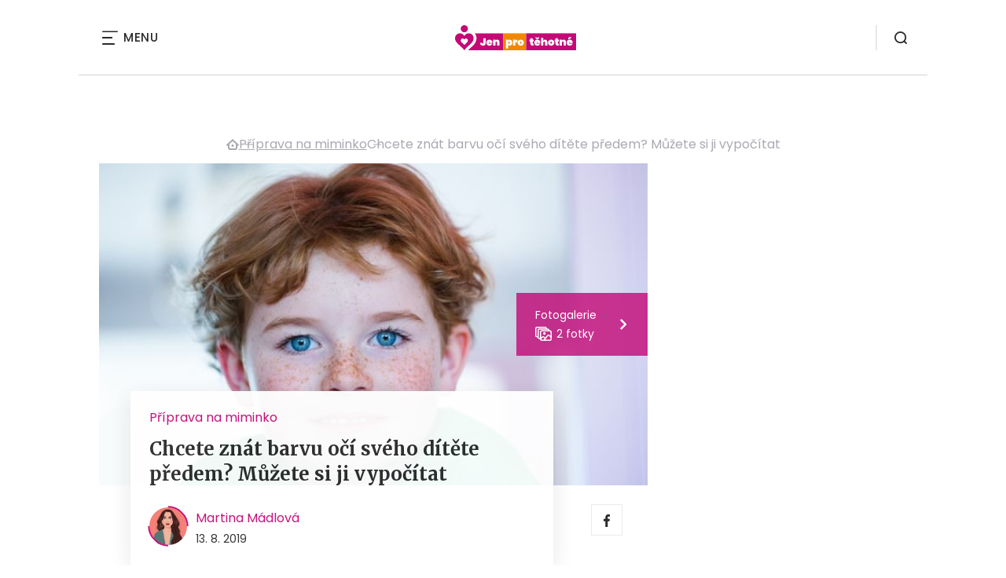

--- FILE ---
content_type: text/html; charset=UTF-8
request_url: https://www.jenprotehotne.cz/chcete-znat-barvu-oci-sveho-ditete-predem-muzete-si-ji-vypocitat/
body_size: 14097
content:
<!DOCTYPE html>
<html lang="cs">


<head>
    <meta charset="utf-8" />
    <!--[if IE]><meta http-equiv="X-UA-Compatible" content="IE=edge,chrome=1" /><![endif]-->
    <meta name="author" content="Brilo - https://www.brilo.cz" />
    <meta name="viewport" content="width=device-width, initial-scale=1, shrink-to-fit=no, viewport-fit=cover" />
    <meta name="format-detection" content="telephone=no" />

    
    <link rel="preconnect" href=" http://fonts.googleapis.com/" crossorigin="crossorigin">
    <link rel="preconnect" href="https://www.youtube.com">
    <link rel="preconnect" href="https://i.ytimg.com">
    <link rel="preconnect" href="https://i9.ytimg.com">
    <link rel=“preconnect“ href="https://connect.facebook.net/">

    <title>Chcete znát barvu očí svého dítěte předem? Můžete si ji vypočítat - JenProTěhotné.cz</title>

            <link type="image/png" href="https://www.jenprotehotne.cz/wp-content/themes/czechnetmedia/images/favicon/JenProTehotne/favicon_package_v0.16/apple-touch-icon.png" rel="apple-touch-icon" sizes="180x180">
        <link type="image/png" href="https://www.jenprotehotne.cz/wp-content/themes/czechnetmedia/images/favicon/JenProTehotne/favicon_package_v0.16/favicon-32x32.png" rel="icon" sizes="32x32">
        <link type="image/png" href="https://www.jenprotehotne.cz/wp-content/themes/czechnetmedia/images/favicon/JenProTehotne/favicon_package_v0.16/favicon-16x16.png" rel="icon" sizes="16x16">
        <link type="image/png" href="https://www.jenprotehotne.cz/wp-content/themes/czechnetmedia/images/favicon/JenProTehotne/favicon_package_v0.16/android-chrome-192x192.png" rel="icon" sizes="192x192">
        <link type="image/png" href="https://www.jenprotehotne.cz/wp-content/themes/czechnetmedia/images/favicon/JenProTehotne/favicon_package_v0.16/android-chrome-512x512.png" rel="icon" sizes="512x512">
        <link type="image/png" href="https://www.jenprotehotne.cz/wp-content/themes/czechnetmedia/images/favicon/JenProTehotne/favicon_package_v0.16/mstile-150x150.png" rel="icon" sizes="150x150">
        <link rel="manifest" href="https://www.jenprotehotne.cz/wp-content/themes/czechnetmedia/images/favicon/JenProTehotne/favicon_package_v0.16/site.webmanifest" crossorigin="use-credentials">
        <link rel="icon" href="https://www.jenprotehotne.cz/wp-content/themes/czechnetmedia/images/favicon/JenProTehotne/favicon_package_v0.16/favicon.ico" type="image/x-icon" />
                    <link href="https://www.jenprotehotne.cz/wp-content/themes/czechnetmedia/images/favicon/JenProTehotne/favicon_package_v0.16/safari-pinned-tab.svg" rel="mask-icon" color="#c40877">
            <meta name="msapplication-TileColor" content="#c40877">
            <meta name="theme-color" content="#ffffff">
            

    <script src="//delivery.r2b2.cz/static/cnm/cmp.js" async></script>
<!-- Google Tag Manager -->
<script>(function(w,d,s,l,i){w[l]=w[l]||[];w[l].push({'gtm.start':
new Date().getTime(),event:'gtm.js'});var f=d.getElementsByTagName(s)[0],
j=d.createElement(s),dl=l!='dataLayer'?'&l='+l:'';j.async=true;j.src=
'https://www.googletagmanager.com/gtm.js?id='+i+dl;f.parentNode.insertBefore(j,f);
})(window,document,'script','dataLayer','GTM-KDHTZKH');</script>
<!-- End Google Tag Manager -->
    <meta name='robots' content='index, follow, max-image-preview:large, max-snippet:-1, max-video-preview:-1' />

	<!-- This site is optimized with the Yoast SEO plugin v19.13 - https://yoast.com/wordpress/plugins/seo/ -->
	<meta name="description" content="Přemýšleli jste, jakou barvu očí získá vaše dítě? Bude to modrá po mamince nebo čokoládově hnědá po tatínkovi? Dnes se dá i tato informace odhadnout." />
	<link rel="canonical" href="https://www.jenprotehotne.cz/chcete-znat-barvu-oci-sveho-ditete-predem-muzete-si-ji-vypocitat/" />
	<meta property="og:locale" content="cs_CZ" />
	<meta property="og:type" content="article" />
	<meta property="og:title" content="Chcete znát barvu očí svého dítěte předem? Můžete si ji vypočítat - JenProTěhotné.cz" />
	<meta property="og:description" content="Přemýšleli jste, jakou barvu očí získá vaše dítě? Bude to modrá po mamince nebo čokoládově hnědá po tatínkovi? Dnes se dá i tato informace odhadnout." />
	<meta property="og:url" content="https://www.jenprotehotne.cz/chcete-znat-barvu-oci-sveho-ditete-predem-muzete-si-ji-vypocitat/" />
	<meta property="og:site_name" content="JenProTěhotné.cz" />
	<meta property="article:publisher" content="https://www.facebook.com/jenprotehotnecz/" />
	<meta property="article:published_time" content="2019-08-13T06:40:48+00:00" />
	<meta property="article:modified_time" content="2021-05-18T08:59:24+00:00" />
	<meta property="og:image" content="https://www.jenprotehotne.cz/wp-content/uploads/2019/08/barva-oci.jpg" />
	<meta property="og:image:width" content="640" />
	<meta property="og:image:height" content="427" />
	<meta property="og:image:type" content="image/jpeg" />
	<meta name="author" content="Martina Mádlová" />
	<meta name="twitter:card" content="summary_large_image" />
	<meta name="twitter:label1" content="Napsal(a)" />
	<meta name="twitter:data1" content="Martina Mádlová" />
	<meta name="twitter:label2" content="Odhadovaná doba čtení" />
	<meta name="twitter:data2" content="3 minuty" />
	<!-- / Yoast SEO plugin. -->


<link rel='dns-prefetch' href='//ajax.googleapis.com' />
<link rel='dns-prefetch' href='//d21-a.sdn.cz' />
<link rel='dns-prefetch' href='//fonts.googleapis.com' />
<style id='safe-svg-svg-icon-style-inline-css' type='text/css'>
.safe-svg-cover{text-align:center}.safe-svg-cover .safe-svg-inside{display:inline-block;max-width:100%}.safe-svg-cover svg{height:100%;max-height:100%;max-width:100%;width:100%}

</style>
<style id='global-styles-inline-css' type='text/css'>
body{--wp--preset--color--black: #000000;--wp--preset--color--cyan-bluish-gray: #abb8c3;--wp--preset--color--white: #ffffff;--wp--preset--color--pale-pink: #f78da7;--wp--preset--color--vivid-red: #cf2e2e;--wp--preset--color--luminous-vivid-orange: #ff6900;--wp--preset--color--luminous-vivid-amber: #fcb900;--wp--preset--color--light-green-cyan: #7bdcb5;--wp--preset--color--vivid-green-cyan: #00d084;--wp--preset--color--pale-cyan-blue: #8ed1fc;--wp--preset--color--vivid-cyan-blue: #0693e3;--wp--preset--color--vivid-purple: #9b51e0;--wp--preset--gradient--vivid-cyan-blue-to-vivid-purple: linear-gradient(135deg,rgba(6,147,227,1) 0%,rgb(155,81,224) 100%);--wp--preset--gradient--light-green-cyan-to-vivid-green-cyan: linear-gradient(135deg,rgb(122,220,180) 0%,rgb(0,208,130) 100%);--wp--preset--gradient--luminous-vivid-amber-to-luminous-vivid-orange: linear-gradient(135deg,rgba(252,185,0,1) 0%,rgba(255,105,0,1) 100%);--wp--preset--gradient--luminous-vivid-orange-to-vivid-red: linear-gradient(135deg,rgba(255,105,0,1) 0%,rgb(207,46,46) 100%);--wp--preset--gradient--very-light-gray-to-cyan-bluish-gray: linear-gradient(135deg,rgb(238,238,238) 0%,rgb(169,184,195) 100%);--wp--preset--gradient--cool-to-warm-spectrum: linear-gradient(135deg,rgb(74,234,220) 0%,rgb(151,120,209) 20%,rgb(207,42,186) 40%,rgb(238,44,130) 60%,rgb(251,105,98) 80%,rgb(254,248,76) 100%);--wp--preset--gradient--blush-light-purple: linear-gradient(135deg,rgb(255,206,236) 0%,rgb(152,150,240) 100%);--wp--preset--gradient--blush-bordeaux: linear-gradient(135deg,rgb(254,205,165) 0%,rgb(254,45,45) 50%,rgb(107,0,62) 100%);--wp--preset--gradient--luminous-dusk: linear-gradient(135deg,rgb(255,203,112) 0%,rgb(199,81,192) 50%,rgb(65,88,208) 100%);--wp--preset--gradient--pale-ocean: linear-gradient(135deg,rgb(255,245,203) 0%,rgb(182,227,212) 50%,rgb(51,167,181) 100%);--wp--preset--gradient--electric-grass: linear-gradient(135deg,rgb(202,248,128) 0%,rgb(113,206,126) 100%);--wp--preset--gradient--midnight: linear-gradient(135deg,rgb(2,3,129) 0%,rgb(40,116,252) 100%);--wp--preset--duotone--dark-grayscale: url('#wp-duotone-dark-grayscale');--wp--preset--duotone--grayscale: url('#wp-duotone-grayscale');--wp--preset--duotone--purple-yellow: url('#wp-duotone-purple-yellow');--wp--preset--duotone--blue-red: url('#wp-duotone-blue-red');--wp--preset--duotone--midnight: url('#wp-duotone-midnight');--wp--preset--duotone--magenta-yellow: url('#wp-duotone-magenta-yellow');--wp--preset--duotone--purple-green: url('#wp-duotone-purple-green');--wp--preset--duotone--blue-orange: url('#wp-duotone-blue-orange');--wp--preset--font-size--small: 13px;--wp--preset--font-size--medium: 20px;--wp--preset--font-size--large: 36px;--wp--preset--font-size--x-large: 42px;}.has-black-color{color: var(--wp--preset--color--black) !important;}.has-cyan-bluish-gray-color{color: var(--wp--preset--color--cyan-bluish-gray) !important;}.has-white-color{color: var(--wp--preset--color--white) !important;}.has-pale-pink-color{color: var(--wp--preset--color--pale-pink) !important;}.has-vivid-red-color{color: var(--wp--preset--color--vivid-red) !important;}.has-luminous-vivid-orange-color{color: var(--wp--preset--color--luminous-vivid-orange) !important;}.has-luminous-vivid-amber-color{color: var(--wp--preset--color--luminous-vivid-amber) !important;}.has-light-green-cyan-color{color: var(--wp--preset--color--light-green-cyan) !important;}.has-vivid-green-cyan-color{color: var(--wp--preset--color--vivid-green-cyan) !important;}.has-pale-cyan-blue-color{color: var(--wp--preset--color--pale-cyan-blue) !important;}.has-vivid-cyan-blue-color{color: var(--wp--preset--color--vivid-cyan-blue) !important;}.has-vivid-purple-color{color: var(--wp--preset--color--vivid-purple) !important;}.has-black-background-color{background-color: var(--wp--preset--color--black) !important;}.has-cyan-bluish-gray-background-color{background-color: var(--wp--preset--color--cyan-bluish-gray) !important;}.has-white-background-color{background-color: var(--wp--preset--color--white) !important;}.has-pale-pink-background-color{background-color: var(--wp--preset--color--pale-pink) !important;}.has-vivid-red-background-color{background-color: var(--wp--preset--color--vivid-red) !important;}.has-luminous-vivid-orange-background-color{background-color: var(--wp--preset--color--luminous-vivid-orange) !important;}.has-luminous-vivid-amber-background-color{background-color: var(--wp--preset--color--luminous-vivid-amber) !important;}.has-light-green-cyan-background-color{background-color: var(--wp--preset--color--light-green-cyan) !important;}.has-vivid-green-cyan-background-color{background-color: var(--wp--preset--color--vivid-green-cyan) !important;}.has-pale-cyan-blue-background-color{background-color: var(--wp--preset--color--pale-cyan-blue) !important;}.has-vivid-cyan-blue-background-color{background-color: var(--wp--preset--color--vivid-cyan-blue) !important;}.has-vivid-purple-background-color{background-color: var(--wp--preset--color--vivid-purple) !important;}.has-black-border-color{border-color: var(--wp--preset--color--black) !important;}.has-cyan-bluish-gray-border-color{border-color: var(--wp--preset--color--cyan-bluish-gray) !important;}.has-white-border-color{border-color: var(--wp--preset--color--white) !important;}.has-pale-pink-border-color{border-color: var(--wp--preset--color--pale-pink) !important;}.has-vivid-red-border-color{border-color: var(--wp--preset--color--vivid-red) !important;}.has-luminous-vivid-orange-border-color{border-color: var(--wp--preset--color--luminous-vivid-orange) !important;}.has-luminous-vivid-amber-border-color{border-color: var(--wp--preset--color--luminous-vivid-amber) !important;}.has-light-green-cyan-border-color{border-color: var(--wp--preset--color--light-green-cyan) !important;}.has-vivid-green-cyan-border-color{border-color: var(--wp--preset--color--vivid-green-cyan) !important;}.has-pale-cyan-blue-border-color{border-color: var(--wp--preset--color--pale-cyan-blue) !important;}.has-vivid-cyan-blue-border-color{border-color: var(--wp--preset--color--vivid-cyan-blue) !important;}.has-vivid-purple-border-color{border-color: var(--wp--preset--color--vivid-purple) !important;}.has-vivid-cyan-blue-to-vivid-purple-gradient-background{background: var(--wp--preset--gradient--vivid-cyan-blue-to-vivid-purple) !important;}.has-light-green-cyan-to-vivid-green-cyan-gradient-background{background: var(--wp--preset--gradient--light-green-cyan-to-vivid-green-cyan) !important;}.has-luminous-vivid-amber-to-luminous-vivid-orange-gradient-background{background: var(--wp--preset--gradient--luminous-vivid-amber-to-luminous-vivid-orange) !important;}.has-luminous-vivid-orange-to-vivid-red-gradient-background{background: var(--wp--preset--gradient--luminous-vivid-orange-to-vivid-red) !important;}.has-very-light-gray-to-cyan-bluish-gray-gradient-background{background: var(--wp--preset--gradient--very-light-gray-to-cyan-bluish-gray) !important;}.has-cool-to-warm-spectrum-gradient-background{background: var(--wp--preset--gradient--cool-to-warm-spectrum) !important;}.has-blush-light-purple-gradient-background{background: var(--wp--preset--gradient--blush-light-purple) !important;}.has-blush-bordeaux-gradient-background{background: var(--wp--preset--gradient--blush-bordeaux) !important;}.has-luminous-dusk-gradient-background{background: var(--wp--preset--gradient--luminous-dusk) !important;}.has-pale-ocean-gradient-background{background: var(--wp--preset--gradient--pale-ocean) !important;}.has-electric-grass-gradient-background{background: var(--wp--preset--gradient--electric-grass) !important;}.has-midnight-gradient-background{background: var(--wp--preset--gradient--midnight) !important;}.has-small-font-size{font-size: var(--wp--preset--font-size--small) !important;}.has-medium-font-size{font-size: var(--wp--preset--font-size--medium) !important;}.has-large-font-size{font-size: var(--wp--preset--font-size--large) !important;}.has-x-large-font-size{font-size: var(--wp--preset--font-size--x-large) !important;}
</style>
<link rel='stylesheet' id='diffvi-dist-css'  href='https://www.jenprotehotne.cz/wp-content/plugins/distributor/distributor.css?ver=4.4' type='text/css' media='all' />
<link rel='stylesheet' id='google-font-css'  href='https://fonts.googleapis.com/css2?family=Merriweather:wght@700&#038;family=Poppins:wght@400;500;700&#038;display=swap' type='text/css' media='all' />
<link rel='stylesheet' id='theme-style-css'  href='https://www.jenprotehotne.cz/wp-content/themes/czechnetmedia/style.css?ver=2020-12-15' type='text/css' media='all' />
<script type='text/javascript' src='https://www.jenprotehotne.cz/wp-includes/js/jquery/jquery.min.js?ver=3.6.0' id='jquery-core-js'></script>
<script type='text/javascript' src='https://www.jenprotehotne.cz/wp-includes/js/jquery/jquery-migrate.min.js?ver=3.3.2' id='jquery-migrate-js'></script>
<script type='text/javascript' src='https://d21-a.sdn.cz/d_21/sl/3/loader.js' id='seznam-jquery-js'></script>
<link rel="https://api.w.org/" href="https://www.jenprotehotne.cz/wp-json/" /><link rel="alternate" type="application/json" href="https://www.jenprotehotne.cz/wp-json/wp/v2/posts/1519" /><link rel="alternate" type="application/json+oembed" href="https://www.jenprotehotne.cz/wp-json/oembed/1.0/embed?url=https%3A%2F%2Fwww.jenprotehotne.cz%2Fchcete-znat-barvu-oci-sveho-ditete-predem-muzete-si-ji-vypocitat%2F" />
<link rel="alternate" type="text/xml+oembed" href="https://www.jenprotehotne.cz/wp-json/oembed/1.0/embed?url=https%3A%2F%2Fwww.jenprotehotne.cz%2Fchcete-znat-barvu-oci-sveho-ditete-predem-muzete-si-ji-vypocitat%2F&#038;format=xml" />
<script src="https://ssp.imedia.cz/static/js/ssp.js"></script>

</head>

<body class="post-template-default single single-post postid-1519 single-format-standard" style="--primary: #c40877; --primary-hover: #c40877; --primary-light: #f9e6f1; --text: #2A2A2A; ">

    <!-- Google Tag Manager (noscript) -->
<noscript><iframe src="https://www.googletagmanager.com/ns.html?id=GTM-KDHTZKH"
height="0" width="0" style="display:none;visibility:hidden"></iframe></noscript>
<!-- End Google Tag Manager (noscript) -->
            <header class="header-main">
    <span class="header-main__scrolled-bar"></span>
    <div class="container">
        <nav class="header-main__nav-main">
            <ul>
                <li id="menu-item-83" class="menu-item menu-item-type-taxonomy menu-item-object-category menu-item-83"><a href="https://www.jenprotehotne.cz/rubrika/tehotenstvi-tyden-po-tydnu/">Těhotenství týden po týdnu</a></li>
<li id="menu-item-81" class="menu-item menu-item-type-taxonomy menu-item-object-category menu-item-81"><a href="https://www.jenprotehotne.cz/rubrika/priznaky-tehotenstvi/">Příznaky těhotenství</a></li>
<li id="menu-item-2956" class="menu-item menu-item-type-taxonomy menu-item-object-category menu-item-2956"><a href="https://www.jenprotehotne.cz/rubrika/jak-zvladnout-tehotenstvi/">Jak zvládnout těhotenství</a></li>
<li id="menu-item-84" class="menu-item menu-item-type-taxonomy menu-item-object-category menu-item-84"><a href="https://www.jenprotehotne.cz/rubrika/vyziva-v-tehotenstvi/">Výživa v těhotenství</a></li>
<li id="menu-item-82" class="menu-item menu-item-type-taxonomy menu-item-object-category menu-item-has-children menu-item-82"><a href="https://www.jenprotehotne.cz/rubrika/tehotenske-komplikace/">Těhotenské komplikace</a>
<ul class="sub-menu">
	<li id="menu-item-86" class="menu-item menu-item-type-taxonomy menu-item-object-category menu-item-86"><a href="https://www.jenprotehotne.cz/rubrika/zdravotni-pece-v-tehotenstvi/">Zdravotní péče v těhotenství</a></li>
</ul>
</li>
<li id="menu-item-79" class="menu-item menu-item-type-taxonomy menu-item-object-category menu-item-79"><a href="https://www.jenprotehotne.cz/rubrika/porod/">Porod</a></li>
<li id="menu-item-80" class="menu-item menu-item-type-taxonomy menu-item-object-category current-post-ancestor current-menu-parent current-post-parent menu-item-has-children menu-item-80"><a href="https://www.jenprotehotne.cz/rubrika/priprava-na-miminko/">Příprava na miminko</a>
<ul class="sub-menu">
	<li id="menu-item-77" class="menu-item menu-item-type-taxonomy menu-item-object-category menu-item-77"><a href="https://www.jenprotehotne.cz/rubrika/materska/">Mateřská</a></li>
</ul>
</li>
<li id="menu-item-78" class="menu-item menu-item-type-taxonomy menu-item-object-category menu-item-78"><a href="https://www.jenprotehotne.cz/rubrika/planovani-rodicovstvi/">Plánování rodičovství</a></li>
<li id="menu-item-2958" class="menu-item menu-item-type-taxonomy menu-item-object-category menu-item-2958"><a href="https://www.jenprotehotne.cz/rubrika/umele-oplodneni/">Umělé oplodnění</a></li>
<li id="menu-item-2957" class="menu-item menu-item-type-taxonomy menu-item-object-category menu-item-2957"><a href="https://www.jenprotehotne.cz/rubrika/souteze/">Soutěže</a></li>
            </ul>
        </nav>

        <div class="header-main__nav-button">
            <span></span>
            <span></span>
            <span></span>
            <span></span>
            Menu
        </div>

                                            <a class="header-main__brand" href="https://www.jenprotehotne.cz">
                    <img src="" data-src="https://www.jenprotehotne.cz/wp-content/uploads/2021/04/logo21_JenProTehotne.svg" draggable="false" alt="JenProTěhotné.cz" ><noscript><img src="https://www.jenprotehotne.cz/wp-content/uploads/2021/04/logo21_JenProTehotne.svg" alt="JenProTěhotné.cz"></noscript>                </a>
                    
        
        <div class="header-search">
    <form id="searchform" class="header-search__inner" role="search" method="get" action="https://www.jenprotehotne.cz/">

        <input id="s" name="s" class="header-search__input" type="text" placeholder="Hledat na...">

        <button class="btn  header-search__submit --small --primary" type="submit">
            <span>Vyhledat</span>
        </button>
    </form>

    <div class="header-search__button">
        <svg xmlns="http://www.w3.org/2000/svg" width="16" height="16" viewBox="0 0 16 16"><path class="a" d="M15.731 14.44l-2.146-2.138a7.607 7.607 0 001.624-4.7 7.641 7.641 0 00-7.6-7.6 7.641 7.641 0 00-7.6 7.6 7.641 7.641 0 007.6 7.6 7.606 7.606 0 004.7-1.624l2.138 2.146a.91.91 0 00.646.269.91.91 0 00.645-.269.91.91 0 00.262-.638.91.91 0 00-.269-.646zM1.85 7.62a5.8 5.8 0 015.77-5.77 5.8 5.8 0 015.77 5.77 5.8 5.8 0 01-5.77 5.77 5.8 5.8 0 01-5.77-5.77z"/></svg>    </div>
</div>    </div>
    <div class="header-mask"></div>
</header>

        <main>
            <section class="entry-content-section base-section --p-top-0 --mobile-p-x-0"><div class="container"><div id="dist_leaderboard" class="distributor" aria-hidden="true"><div id="ado-2erlvEFPLTpXxEAnuDeWqmk40NwgfcOamF8wuTAcWjH.07"></div><div id="ssp-zone-139259"></div></div>
</div></section>                <div class="breadcrumbs-container container">
        <div class="breadcrumbs  ">
            <span><span><a href="https://www.jenprotehotne.cz/">JenProTěhotné.cz</a></span>  <span><a href="https://www.jenprotehotne.cz/rubrika/priprava-na-miminko/">Příprava na miminko</a></span>  <span class="breadcrumb_last" aria-current="page">Chcete znát barvu očí svého dítěte předem? Můžete si ji vypočítat</span></span>        </div>
    </div>

            <div id="projectNotices" class="container">
	</div>    
    <div class="container">
        <div class="content-and-aside layout-base-content">
            <div class="content">
                                    
<section class="base-section detail-intro-section --p-top-0 --p-x-0">
    <div class="container">

        
    <div class="detail-intro-gallery">
        <div class="gallery-item detail-intro-gallery__item">
            <div class="gallery-icon detail-intro-gallery__icon">
                <a class="detail-intro-gallery__img" href="https://www.jenprotehotne.cz/chcete-znat-barvu-oci-sveho-ditete-predem-muzete-si-ji-vypocitat/?galerie&obrazek=1522">
                    <img src="" data-src="https://www.jenprotehotne.cz/wp-content/uploads/fly-images/1522/barva-oci-1036x608-c.jpg" srcset="" data-srcset="https://www.jenprotehotne.cz/wp-content/uploads/fly-images/1522/barva-oci-414x244-c.jpg 414w, https://www.jenprotehotne.cz/wp-content/uploads/fly-images/1522/barva-oci-699x411-c.jpg 699w, https://www.jenprotehotne.cz/wp-content/uploads/fly-images/1522/barva-oci-1036x608-c.jpg 1036w, https://www.jenprotehotne.cz/wp-content/uploads/fly-images/1522/barva-oci-1398x822-c.jpg 1398w, https://www.jenprotehotne.cz/wp-content/uploads/fly-images/1522/barva-oci-2072x1216-c.jpg 2072w" draggable="false" alt="Barva očí u dětí" ><noscript><img src="https://www.jenprotehotne.cz/wp-content/uploads/fly-images/1522/barva-oci-1036x608-c.jpg" alt="Barva očí u dětí"></noscript>                </a>
            </div>
        </div>

                                    <div class="gallery-item --unvisible">
                    <div class="gallery-icon">
                        <a href="https://www.jenprotehotne.cz/chcete-znat-barvu-oci-sveho-ditete-predem-muzete-si-ji-vypocitat/?galerie&obrazek=1521">
                            <img src="" data-src="https://www.jenprotehotne.cz/wp-content/uploads/fly-images/1521/barva-oci-tabulka-1048x0-c.jpg" alt="Jak se dědí barva očí">
                        </a>
                    </div>
                </div>
                    
        
                    <div class="detail-intro-gallery__description">
                <div class="detail-intro-gallery__text">
                    <span class="detail-intro-gallery__desc-title">Fotogalerie</span>
                    <span class="detail-intro-gallery__quantity">
                        <img src="" data-src="https://www.jenprotehotne.cz/wp-content/themes/czechnetmedia/images/svg/photos.svg" alt="" aria-hidden="true" draggable="false">
                        2 fotky                    </span>
                </div>
                <img class="detail-intro-gallery__arrow" src="" data-src="https://www.jenprotehotne.cz/wp-content/themes/czechnetmedia/images/ico/arrow-small-white.svg" alt="" aria-hidden="true" draggable="false">
            </div>
            </div>

        <div class="detail-intro-section__content ">
            <div class="post-item  signpost-item__post">
                <div class="post-item__tags base-text base-header__tag">
                    <a class='post-item__tag-link' href='https://www.jenprotehotne.cz/rubrika/priprava-na-miminko/'>
                        Příprava na miminko                    </a>
                </div>

                <header class="post-item__header">
                    <h1 class="post-item__heading article-heading">
                        Chcete znát barvu očí svého dítěte předem? Můžete si ji vypočítat                    </h1>
                </header>

                <div class="post-item__author">
                    <div class="author">
                        <a class="author__image" href="https://www.jenprotehotne.cz/author/martina-madlova/">
                            <img src="" data-src="https://www.jenprotehotne.cz/wp-content/uploads/2022/03/nausnice-300x300.jpg" alt="Martina Mádlová">
                        </a>
                        <div class="author__text">
                            <h4 class="author__heading base-text">
                                <a href="https://www.jenprotehotne.cz/author/martina-madlova/">Martina Mádlová</a>
                            </h4>

                            <p class="author__perex small-text">
                                                                    13. 8. 2019                                                            </p>
                        </div>
                    </div>
                </div>
            </div>

            <div class="detail-intro-gallery__share">
                <a class="detail-intro-section__link" href="https://www.facebook.com/sharer/sharer.php?u=https://www.jenprotehotne.cz/chcete-znat-barvu-oci-sveho-ditete-predem-muzete-si-ji-vypocitat/" target="_blank" rel="nofollow">
                    <svg xmlns="http://www.w3.org/2000/svg" width="8.31" height="16" viewBox="0 0 8.31 16"><path class="a" d="M5.393 16V8.7h2.449l.367-2.845H5.393V4.039c0-.823.228-1.385 1.41-1.385h1.505V.109a20.41 20.41 0 00-2.194-.111 3.427 3.427 0 00-3.659 3.759v2.1H0v2.845h2.456v7.3z"/></svg>                </a>
                            </div>
        </div>

                    <div class="intro-gallery">
                <div class="splide intro-gallery__row">
                    <div class="splide__track">
                        <ul class="splide__list">
                                                                <li class="splide__slide">
                                        <div class="gallery-item intro-gallery-item">
                                            <div class="gallery-icon intro-gallery-item__icon">
                                                <a class="intro-gallery-item__img" href="https://www.jenprotehotne.cz/chcete-znat-barvu-oci-sveho-ditete-predem-muzete-si-ji-vypocitat/?galerie&obrazek=1521">
                                                    <img src="" data-src="https://www.jenprotehotne.cz/wp-content/uploads/fly-images/1521/barva-oci-tabulka-1048x0-c.jpg" alt="Jak se dědí barva očí">
                                                </a>
                                            </div>
                                        </div>
                                    </li>
                                                        </ul>
                    </div>
                </div>

                <div class="gallery-item intro-gallery__item">
                    <div class="gallery-icon intro-gallery__icon">
                        <a class="intro-gallery__placeholder" href="https://www.jenprotehotne.cz/chcete-znat-barvu-oci-sveho-ditete-predem-muzete-si-ji-vypocitat/?galerie&obrazek=1522">
                            <img class="intro-gallery__img" src="" data-src="https://www.jenprotehotne.cz/wp-content/themes/czechnetmedia/images/svg/photos.svg" alt="" aria-hidden="true" draggable="false" />
                            <p class="gallery-icon intro-gallery__perex">Fotogalerie 2 fotky</p>
                        </a>
                    </div>
                </div>
            </div>
            </div>
</section>
                    
<div class="entry-content js-page-progress-bar-offset entry-content-detail">
    <p>V&aacute;&scaron; man&#382;el m&aacute; o&#269;i kr&aacute;sn&#283; hn&#283;d&eacute; a vy se zase m&#367;&#382;ete pochlubit pr&#367;zra&#269;n&eacute; modr&yacute;mi. Zaj&iacute;m&aacute; v&aacute;s, jak&eacute; je bude m&iacute;t va&scaron;e d&iacute;t&#283;? V dne&scaron;n&iacute; dob&#283; se i toto d&aacute; snadno zjistit nebo alespo&#328; odhadnout. Jak?<!--more--><p>O&#269;i zaj&iacute;maly lidstvo v&#382;dycky. Mohou m&iacute;t mo&#382;n&aacute; i stovky odst&iacute;n&#367; a kombinac&iacute; barev. Barva o&#269;&iacute; m&aacute; ukazovat na na&scaron;e vlastnosti a podle n&#283;kter&yacute;ch se d&aacute; dokonce na prvn&iacute; pohled poznat, zda d&iacute;t&#283; skute&#269;n&#283; pat&#345;&iacute; sv&yacute;m rodi&#269;&#367;m.</p><p>Ka&#382;d&eacute; miminko se rod&iacute; se sv&#283;tl&yacute;ma o&#269;ima. Vypadaj&iacute; trochu jako modr&eacute; nebo &scaron;ed&eacute;. Je to proto, &#382;e v t&eacute; dob&#283; nem&aacute; oko je&scaron;t&#283; dostatek pigmentu, ale t&#345;eba d&#283;ti v Asii, Africe &#269;i Latinsk&eacute; Americe maj&iacute; u&#382; chv&iacute;li po narozen&iacute; o&#269;i tmav&eacute;.</p><div id="dist_single01" class="distributor dist_single dist_before01h2" aria-hidden="true"><div id="ado-0nAHXieBN87QJwaN2Zs4mMYZEDlldUOz3ZmgeJeharL.T7"></div><div id="ssp-zone-139284"></div></div>

<h2>Barvu o&#269;&iacute; ur&#269;uje pigment</h2><p>Za barvu v&nbsp;o&#269;&iacute;ch zodpov&iacute;d&aacute; mno&#382;stv&iacute; vyprodukovan&eacute;ho pigmentu, melaninu, v&nbsp;duhovce oka. &#268;&iacute;m v&iacute;ce ho je, t&iacute;m tmav&scaron;&iacute; bude oko. Na kone&#269;n&eacute; barv&#283; se pod&iacute;l&iacute; je&scaron;t&#283; dal&scaron;&iacute; faktory, a pr&aacute;v&#283; proto na cel&eacute;m sv&#283;t&#283; nenajdete dva jedince s&nbsp;naprosto stejnou barvou o&#269;&iacute;. Dokonce ani <a href="https://www.jenprotehotne.cz/4-typy-jednovajecnych-dvojcat-jakych-rizik-se-obavat-v-tehotenstvi/">jednovaje&#269;n&aacute; dvoj&#269;ata</a> ne.</p><p>Duhovka v&nbsp;oku je jeho velmi d&#367;le&#382;it&aacute; &#269;&aacute;st, obklopuje zornici a zabra&#328;uje pronik&aacute;n&iacute; sv&#283;tla mimo zornici. Ur&#269;uje barevnost, kterou ovliv&#328;uje p&#367;soben&iacute; rozpt&yacute;len&eacute;ho sv&#283;tla z&nbsp;okol&iacute;. Jeho prost&#345;ednictv&iacute;m vn&iacute;m&aacute;me t&#345;i z&aacute;kladn&iacute; barvy o&#269;&iacute;: modrou, zelenou a hn&#283;dou a jejich odst&iacute;ny. Lid&eacute; s&nbsp;rezav&yacute;mi vlasy mohou m&iacute;t o&#269;i i &#382;lut&eacute;. Existuj&iacute; i lid&eacute; s&nbsp;&#269;erven&yacute;ma o&#269;ima, kter&yacute;m barvivo naprosto chyb&iacute; a duhovkou prosv&iacute;taj&iacute; prokrven&eacute; &#269;&aacute;sti oka. Tito lid&eacute; trp&iacute; albinismem a barvivo jim tak m&#367;&#382;e chyb&#283;t i jinde.</p><p>Mno&#382;stv&iacute; pigmentu ovliv&#328;uje d&#283;di&#269;nost, ale n&#283;kdy to nemus&iacute; b&yacute;t d&#283;dictv&iacute; po rodi&#269;&iacute;ch, ale a&#382; po prarodi&#269;&iacute;ch. Barvu o&#269;&iacute; dok&aacute;&#382;e ovlivnit a&#382; 16 gen&#367;, ale ten hlavn&iacute; rozhoduj&iacute;c&iacute; vliv maj&iacute; dva vyskytuj&iacute;c&iacute; se ve dvou r&#367;zn&yacute;ch form&aacute;ch (alel&aacute;ch). Kdy&#382; jsou rozd&iacute;ln&eacute;, je vyj&aacute;d&#345;ena jen jedna &ndash; dominantn&iacute;. Nevyj&aacute;d&#345;en&aacute; je pak recesivn&iacute;. Dominantn&iacute; barvou je hn&#283;d&aacute; a ta p&#345;ekon&aacute; v&scaron;echny. Modr&aacute; barva je velmi recesivn&iacute;, a proto ub&yacute;v&aacute; lid&iacute; s takto zabarven&yacute;ma o&#269;ima. Zelen&aacute; barva m&aacute; ob&#283; vlastnosti.</p><blockquote class="wp-embedded-content" data-secret="oiPSO5ImmT"><p><a href="https://www.jenprotehotne.cz/kluk-nebo-holka-proc-nam-tolik-zalezi-na-pohlavi-ditete/">Kluk nebo holka? Pro&#269; n&aacute;m tolik z&aacute;le&#382;&iacute; na pohlav&iacute; d&iacute;t&#283;te?</a></p></blockquote><p><iframe class="wp-embedded-content" sandbox="allow-scripts" security="restricted" style="position: absolute; clip: rect(1px, 1px, 1px, 1px);" title="&bdquo;Kluk nebo holka? Pro&#269; n&aacute;m tolik z&aacute;le&#382;&iacute; na pohlav&iacute; d&iacute;t&#283;te?&ldquo; &mdash; JenProT&#283;hotn&eacute;.cz" src="https://www.jenprotehotne.cz/kluk-nebo-holka-proc-nam-tolik-zalezi-na-pohlavi-ditete/embed/#?secret=oiPSO5ImmT" data-secret="oiPSO5ImmT" width="500" height="282" frameborder="0" marginwidth="0" marginheight="0" scrolling="no"></iframe></p><h2>Jak se d&#283;d&iacute; barva o&#269;&iacute;?</h2><p><img loading="lazy" class="alignnone wp-image-1521 size-full" src="[data-uri]" data-src="https://www.jenprotehotne.cz/wp-content/uploads/2019/08/barva-oci-tabulka.jpg" alt="Jak se d&#283;d&iacute; barva o&#269;&iacute;" width="640" height="688" srcset="[data-uri]" data-srcset="https://www.jenprotehotne.cz/wp-content/uploads/2019/08/barva-oci-tabulka.jpg 640w, https://www.jenprotehotne.cz/wp-content/uploads/2019/08/barva-oci-tabulka-279x300.jpg 279w" sizes="(max-width: 640px) 100vw, 640px"></p><p>Kone&#269;nou barvu o&#269;&iacute; ovliv&#328;uje hned n&#283;kolik r&#367;zn&yacute;ch gen&#367;, ale jen jeden rozhoduje o tom, zda budou tmav&eacute; nebo sv&#283;tl&eacute;. Jakmile zd&#283;d&iacute;me vlohu pro tmav&eacute; o&#269;i, i kdyby jen po jednom z&nbsp;rodi&#269;&#367;, modr&eacute; o&#269;i prost&#283; nebudou. Tmavook&yacute; jedinec ale m&#367;&#382;e sv&eacute;mu d&iacute;t&#283;ti p&#345;edat vlohu pro sv&#283;tl&eacute; o&#269;i.</p><ul>
<li>Dva modrooc&iacute; rodi&#269;e budou m&iacute;t s velkou pravd&#283;podobnost&iacute; sv&#283;tlook&eacute; d&#283;ti.</li>
<li>Tmavooc&iacute; rodi&#269;e mohou m&iacute;t v&scaron;echny d&#283;ti tmavook&eacute; nebo v&#283;t&scaron;inu tmavook&yacute;ch a jen &#269;tvrtinu sv&#283;tlook&yacute;ch.</li>
<li>Pokud m&aacute; jeden z&nbsp;rodi&#269;&#367; tmav&eacute; o&#269;i a druh&yacute; sv&#283;tl&eacute;, mohou m&iacute;t v&scaron;echny d&#283;ti s&nbsp;tmav&yacute;ma o&#269;ima nebo polovinu tmavookou a druhou sv&#283;tlookou.</li>
</ul><blockquote class="wp-embedded-content" data-secret="RHPelLZHKE"><p><a href="https://www.jenprotehotne.cz/vybirate-kocarek-je-lepsi-trikolovy-nebo-ctyrkolovy/">Vyb&iacute;r&aacute;te ko&#269;&aacute;rek? Je lep&scaron;&iacute; t&#345;&iacute;kolov&yacute; nebo &#269;ty&#345;kolov&yacute;?</a></p></blockquote><p><iframe class="wp-embedded-content" sandbox="allow-scripts" security="restricted" style="position: absolute; clip: rect(1px, 1px, 1px, 1px);" title="&bdquo;Vyb&iacute;r&aacute;te ko&#269;&aacute;rek? Je lep&scaron;&iacute; t&#345;&iacute;kolov&yacute; nebo &#269;ty&#345;kolov&yacute;?&ldquo; &mdash; JenProT&#283;hotn&eacute;.cz" src="https://www.jenprotehotne.cz/vybirate-kocarek-je-lepsi-trikolovy-nebo-ctyrkolovy/embed/#?secret=RHPelLZHKE" data-secret="RHPelLZHKE" width="500" height="282" frameborder="0" marginwidth="0" marginheight="0" scrolling="no"></iframe></p><div id="dist_single02" class="distributor dist_single dist_before03h2" aria-hidden="true"><div id="ado-o8c6oCprk6G2CV2ix7oLX7Q5wA3yxCM4gi0TwE1ly...e7"></div><div id="ssp-zone-200386"></div></div>

<h2>Pro&#269; maj&iacute; novorozenci sv&#283;tl&eacute; o&#269;i?</h2><p>Melanin v o&#269;&iacute;ch se za&#269;ne tvo&#345;it a&#382; po porodu. Proto maj&iacute; novorozenci sv&#283;tl&eacute; o&#269;i. Ty jim postupn&#283; tmavnou podle vyprodukovan&eacute;ho barviva, a&#382; z&#367;stanou na takov&eacute;m odst&iacute;nu, kter&yacute; jim byl d&aacute;n geneticky. Kone&#269;n&aacute; barva se ust&aacute;l&iacute; n&#283;kdy mezi prvn&iacute;m a t&#345;et&iacute;m rokem &#382;ivota. V pr&#367;b&#283;hu &#382;ivota se barevn&yacute; odst&iacute;n o&#269;&iacute; je&scaron;t&#283; m&#367;&#382;e m&#283;nit. Ovliv&#328;uj&iacute; ho hormony.</p><p>Nejroz&scaron;&iacute;&#345;en&#283;j&scaron;&iacute; barvou o&#269;&iacute; na sv&#283;t&#283; je hn&#283;d&aacute;. Tu m&aacute; p&#345;es polovinu lidstva a je to tak&eacute; p&#367;vodn&iacute; barva o&#269;&iacute; v&scaron;ech lid&iacute;. P&#345;ed 6000 a&#382; 10&nbsp;000 lety zp&#367;sobila mutace genu to, &#382;e dnes mohou m&iacute;t lid&eacute; r&#367;znou barvu o&#269;&iacute;. Modrooc&iacute; lid&eacute; se nej&#269;ast&#283;ji vyskytuj&iacute; v&nbsp;severn&iacute; Evrop&#283; a na Baltu a je jich asi jen 150 milion&#367;. Nejvz&aacute;cn&#283;j&scaron;&iacute; jsou zelen&eacute; a &scaron;ed&eacute; o&#269;i.</p></p>
<div id="dist_single99" class="distributor dist_single" aria-hidden="true"><div id="ado-S.tWbY4EQsCwS_.tOrf4lYz_3BQGS7B11VOskTFirbD.D7"></div><div id="ssp-zone-139274"></div><div id="ssp-zone-139289"></div></div>
</div>

<div class="entry-content --content-distributor-only">
</div>                    
<section class="base-section post-rating-section --p-x-0">
    <div class="container ">
        <div class="post-rating-section__content">
            <div class="article-heading">Ohodnoťte tento článek:</div>

            <form class="post-rating-section__form" action="">
                <span class="article-heading post-rating-section_average">1</span>

                <div class="post-rating-section__stars-container">
                    <label class="post-rating-section__star" data-star-number="1" for="star1">
                        <svg xmlns="http://www.w3.org/2000/svg" width="24" height="23" viewBox="0 0 24 23" fill="#e5005b"><path class="a" d="M23.937 8.691a1.273 1.273 0 00-1.1-.877l-6.927-.629L13.171.774A1.276 1.276 0 0012 .003a1.275 1.275 0 00-1.173.775l-2.739 6.41-6.928.629a1.275 1.275 0 00-1.1.877 1.274 1.274 0 00.373 1.355l5.236 4.592-1.544 6.8a1.275 1.275 0 00.5 1.317 1.273 1.273 0 00.747.243 1.271 1.271 0 00.654-.182L12 19.246l5.973 3.571a1.271 1.271 0 001.4-.061 1.276 1.276 0 00.5-1.317l-1.544-6.8 5.236-4.591a1.276 1.276 0 00.372-1.357z"/></svg>                    </label>
                    <label class="post-rating-section__star" data-star-number="2" for="star2">
                        <svg xmlns="http://www.w3.org/2000/svg" width="24" height="23" viewBox="0 0 24 23" fill="#e5005b"><path class="a" d="M23.937 8.691a1.273 1.273 0 00-1.1-.877l-6.927-.629L13.171.774A1.276 1.276 0 0012 .003a1.275 1.275 0 00-1.173.775l-2.739 6.41-6.928.629a1.275 1.275 0 00-1.1.877 1.274 1.274 0 00.373 1.355l5.236 4.592-1.544 6.8a1.275 1.275 0 00.5 1.317 1.273 1.273 0 00.747.243 1.271 1.271 0 00.654-.182L12 19.246l5.973 3.571a1.271 1.271 0 001.4-.061 1.276 1.276 0 00.5-1.317l-1.544-6.8 5.236-4.591a1.276 1.276 0 00.372-1.357z"/></svg>                    </label>
                    <label class="post-rating-section__star" data-star-number="3" for="star3">
                        <svg xmlns="http://www.w3.org/2000/svg" width="24" height="23" viewBox="0 0 24 23" fill="#e5005b"><path class="a" d="M23.937 8.691a1.273 1.273 0 00-1.1-.877l-6.927-.629L13.171.774A1.276 1.276 0 0012 .003a1.275 1.275 0 00-1.173.775l-2.739 6.41-6.928.629a1.275 1.275 0 00-1.1.877 1.274 1.274 0 00.373 1.355l5.236 4.592-1.544 6.8a1.275 1.275 0 00.5 1.317 1.273 1.273 0 00.747.243 1.271 1.271 0 00.654-.182L12 19.246l5.973 3.571a1.271 1.271 0 001.4-.061 1.276 1.276 0 00.5-1.317l-1.544-6.8 5.236-4.591a1.276 1.276 0 00.372-1.357z"/></svg>                    </label>
                    <label class="post-rating-section__star" data-star-number="4" for="star4">
                        <svg xmlns="http://www.w3.org/2000/svg" width="24" height="23" viewBox="0 0 24 23" fill="#e5005b"><path class="a" d="M23.937 8.691a1.273 1.273 0 00-1.1-.877l-6.927-.629L13.171.774A1.276 1.276 0 0012 .003a1.275 1.275 0 00-1.173.775l-2.739 6.41-6.928.629a1.275 1.275 0 00-1.1.877 1.274 1.274 0 00.373 1.355l5.236 4.592-1.544 6.8a1.275 1.275 0 00.5 1.317 1.273 1.273 0 00.747.243 1.271 1.271 0 00.654-.182L12 19.246l5.973 3.571a1.271 1.271 0 001.4-.061 1.276 1.276 0 00.5-1.317l-1.544-6.8 5.236-4.591a1.276 1.276 0 00.372-1.357z"/></svg>                    </label>
                    <label class="post-rating-section__star" data-star-number="5" for="star5">
                        <svg xmlns="http://www.w3.org/2000/svg" width="24" height="23" viewBox="0 0 24 23" fill="#e5005b"><path class="a" d="M23.937 8.691a1.273 1.273 0 00-1.1-.877l-6.927-.629L13.171.774A1.276 1.276 0 0012 .003a1.275 1.275 0 00-1.173.775l-2.739 6.41-6.928.629a1.275 1.275 0 00-1.1.877 1.274 1.274 0 00.373 1.355l5.236 4.592-1.544 6.8a1.275 1.275 0 00.5 1.317 1.273 1.273 0 00.747.243 1.271 1.271 0 00.654-.182L12 19.246l5.973 3.571a1.271 1.271 0 001.4-.061 1.276 1.276 0 00.5-1.317l-1.544-6.8 5.236-4.591a1.276 1.276 0 00.372-1.357z"/></svg>                    </label>

                    <div class="ratings-stars">
                        <input type="radio" id="star1" class="rating-star" data-star-number="1" name="stars" checked="checked" >
                        <input type="radio" id="star2" class="rating-star" data-star-number="2" name="stars"  >
                        <input type="radio" id="star3" class="rating-star" data-star-number="3" name="stars"  >
                        <input type="radio" id="star4" class="rating-star" data-star-number="4" name="stars"  >
                        <input type="radio" id="star5" class="rating-star" data-star-number="5" name="stars"  >
                        <input type="hidden" id="ratingVotesNumber" value="1">
                        <input type="hidden" id="ratingAverage" value="1">
                        <input type="hidden" id="ratingOverall" value="1">
                        <input type="hidden" id="ratingPostId" value="1519">
                        <input type="hidden" id="ratingVotesNumberInput" value="post-ratings-number-of-ratings">
                        <input type="hidden" id="ratingAverageInput" value="post-ratings-average">
                        <input type="hidden" id="ratingOverallInput" value="post-ratings-overall">
                    </div>
                </div>
            </form>
                    </div>
    </div>
</section>                            </div>
            <aside class="aside">
                <div class="fixed-aside">
                    <div id="dist_rectangle" class="distributor" aria-hidden="true"><div id="ado-dCtXtS0D5xssbJZtqdL4FlXLDu4lLtsIVBA4D5PmWOn.d7"></div><div id="ssp-zone-139264"></div></div>
<div id="dist_halfpage" class="distributor" aria-hidden="true"><div id="ado-DJyVPL.P7RCVaH_yCi85NBS9ovgSqpH.khEmmP02uWr.i7"></div><div id="ssp-zone-139269"></div></div>
                </div>
            </aside>
        </div>
    </div>

    
    <section class="base-section  horoscopes-section    ">
        <div class="container ">
            <div class="horoscopes-section__body rectangular-wrapper">

                                    <header>
                                                    <a href="https://www.womanonly.cz/horoskopy/#utm_source=jenprotehotne&#38;utm_medium=selfpromo&#38;utm_campaign=blok-horoskopy" >
                                <h2 class="horoscopes-section__title article-heading">Horoskopy</h2>
                            </a>
                                            </header>
                
                <ul class="horoscopes-section__signs">

                                            <li class="horoscope-item  --small">
                            <div class="horoscope-item__body ">
                                <figure class="horoscope-item__sign">
                                    <a href="https://www.womanonly.cz/horoskopy/vodnar/#utm_source=jenprotehotne&#38;utm_medium=selfpromo&#38;utm_campaign=blok-horoskopy" target="_blank">
                                        <img src="" data-src="https://www.jenprotehotne.cz/wp-content/uploads/2022/03/Vodnar.svg" srcset="" data-srcset="https://www.jenprotehotne.cz/wp-content/uploads/2022/03/Vodnar.svg 1x, https://www.jenprotehotne.cz/wp-content/uploads/2022/03/Vodnar.svg 2x" class="horoscope-item__image" draggable="false" aria-hidden="true" alt="Vodnář" ><noscript><img src="https://www.jenprotehotne.cz/wp-content/uploads/2022/03/Vodnar.svg" alt="Vodnář"></noscript>                                    </a>
                                </figure>

                                <div class="horoscope-item__content"><a href="https://www.womanonly.cz/horoskopy/vodnar/#utm_source=jenprotehotne&#38;utm_medium=selfpromo&#38;utm_campaign=blok-horoskopy" class="horoscope-item__title --link article-heading u-color-primary">Vodnář</a></div>

                            </div>
                        </li>
                                            <li class="horoscope-item  --small">
                            <div class="horoscope-item__body ">
                                <figure class="horoscope-item__sign">
                                    <a href="https://www.womanonly.cz/horoskopy/vahy/#utm_source=jenprotehotne&#38;utm_medium=selfpromo&#38;utm_campaign=blok-horoskopy" target="_blank">
                                        <img src="" data-src="https://www.jenprotehotne.cz/wp-content/uploads/2022/03/Vaha.svg" srcset="" data-srcset="https://www.jenprotehotne.cz/wp-content/uploads/2022/03/Vaha.svg 1x, https://www.jenprotehotne.cz/wp-content/uploads/2022/03/Vaha.svg 2x" class="horoscope-item__image" draggable="false" aria-hidden="true" alt="Váha" ><noscript><img src="https://www.jenprotehotne.cz/wp-content/uploads/2022/03/Vaha.svg" alt="Váha"></noscript>                                    </a>
                                </figure>

                                <div class="horoscope-item__content"><a href="https://www.womanonly.cz/horoskopy/vahy/#utm_source=jenprotehotne&#38;utm_medium=selfpromo&#38;utm_campaign=blok-horoskopy" class="horoscope-item__title --link article-heading u-color-primary">Váhy</a></div>

                            </div>
                        </li>
                                            <li class="horoscope-item  --small">
                            <div class="horoscope-item__body ">
                                <figure class="horoscope-item__sign">
                                    <a href="https://www.womanonly.cz/horoskopy/stir/#utm_source=jenprotehotne&#38;utm_medium=selfpromo&#38;utm_campaign=blok-horoskopy" target="_blank">
                                        <img src="" data-src="https://www.jenprotehotne.cz/wp-content/uploads/2022/03/Stir.svg" srcset="" data-srcset="https://www.jenprotehotne.cz/wp-content/uploads/2022/03/Stir.svg 1x, https://www.jenprotehotne.cz/wp-content/uploads/2022/03/Stir.svg 2x" class="horoscope-item__image" draggable="false" aria-hidden="true" alt="Štír" ><noscript><img src="https://www.jenprotehotne.cz/wp-content/uploads/2022/03/Stir.svg" alt="Štír"></noscript>                                    </a>
                                </figure>

                                <div class="horoscope-item__content"><a href="https://www.womanonly.cz/horoskopy/stir/#utm_source=jenprotehotne&#38;utm_medium=selfpromo&#38;utm_campaign=blok-horoskopy" class="horoscope-item__title --link article-heading u-color-primary">Štír</a></div>

                            </div>
                        </li>
                                            <li class="horoscope-item  --small">
                            <div class="horoscope-item__body ">
                                <figure class="horoscope-item__sign">
                                    <a href="https://www.womanonly.cz/horoskopy/strelec/#utm_source=jenprotehotne&#38;utm_medium=selfpromo&#38;utm_campaign=blok-horoskopy" target="_blank">
                                        <img src="" data-src="https://www.jenprotehotne.cz/wp-content/uploads/2022/03/Strelec.svg" srcset="" data-srcset="https://www.jenprotehotne.cz/wp-content/uploads/2022/03/Strelec.svg 1x, https://www.jenprotehotne.cz/wp-content/uploads/2022/03/Strelec.svg 2x" class="horoscope-item__image" draggable="false" aria-hidden="true" alt="Střelec" ><noscript><img src="https://www.jenprotehotne.cz/wp-content/uploads/2022/03/Strelec.svg" alt="Střelec"></noscript>                                    </a>
                                </figure>

                                <div class="horoscope-item__content"><a href="https://www.womanonly.cz/horoskopy/strelec/#utm_source=jenprotehotne&#38;utm_medium=selfpromo&#38;utm_campaign=blok-horoskopy" class="horoscope-item__title --link article-heading u-color-primary">Střelec</a></div>

                            </div>
                        </li>
                                            <li class="horoscope-item  --small">
                            <div class="horoscope-item__body ">
                                <figure class="horoscope-item__sign">
                                    <a href="https://www.womanonly.cz/horoskopy/rak/#utm_source=jenprotehotne&#38;utm_medium=selfpromo&#38;utm_campaign=blok-horoskopy" target="_blank">
                                        <img src="" data-src="https://www.jenprotehotne.cz/wp-content/uploads/2022/03/Rak.svg" srcset="" data-srcset="https://www.jenprotehotne.cz/wp-content/uploads/2022/03/Rak.svg 1x, https://www.jenprotehotne.cz/wp-content/uploads/2022/03/Rak.svg 2x" class="horoscope-item__image" draggable="false" aria-hidden="true" alt="Rak" ><noscript><img src="https://www.jenprotehotne.cz/wp-content/uploads/2022/03/Rak.svg" alt="Rak"></noscript>                                    </a>
                                </figure>

                                <div class="horoscope-item__content"><a href="https://www.womanonly.cz/horoskopy/rak/#utm_source=jenprotehotne&#38;utm_medium=selfpromo&#38;utm_campaign=blok-horoskopy" class="horoscope-item__title --link article-heading u-color-primary">Rak</a></div>

                            </div>
                        </li>
                                            <li class="horoscope-item  --small">
                            <div class="horoscope-item__body ">
                                <figure class="horoscope-item__sign">
                                    <a href="https://www.womanonly.cz/horoskopy/ryby/#utm_source=jenprotehotne&#38;utm_medium=selfpromo&#38;utm_campaign=blok-horoskopy" target="_blank">
                                        <img src="" data-src="https://www.jenprotehotne.cz/wp-content/uploads/2022/03/Ryba.svg" srcset="" data-srcset="https://www.jenprotehotne.cz/wp-content/uploads/2022/03/Ryba.svg 1x, https://www.jenprotehotne.cz/wp-content/uploads/2022/03/Ryba.svg 2x" class="horoscope-item__image" draggable="false" aria-hidden="true" alt="Ryba" ><noscript><img src="https://www.jenprotehotne.cz/wp-content/uploads/2022/03/Ryba.svg" alt="Ryba"></noscript>                                    </a>
                                </figure>

                                <div class="horoscope-item__content"><a href="https://www.womanonly.cz/horoskopy/ryby/#utm_source=jenprotehotne&#38;utm_medium=selfpromo&#38;utm_campaign=blok-horoskopy" class="horoscope-item__title --link article-heading u-color-primary">Ryby</a></div>

                            </div>
                        </li>
                                            <li class="horoscope-item  --small">
                            <div class="horoscope-item__body ">
                                <figure class="horoscope-item__sign">
                                    <a href="https://www.womanonly.cz/horoskopy/panna/#utm_source=jenprotehotne&#38;utm_medium=selfpromo&#38;utm_campaign=blok-horoskopy" target="_blank">
                                        <img src="" data-src="https://www.jenprotehotne.cz/wp-content/uploads/2022/03/Panna.svg" srcset="" data-srcset="https://www.jenprotehotne.cz/wp-content/uploads/2022/03/Panna.svg 1x, https://www.jenprotehotne.cz/wp-content/uploads/2022/03/Panna.svg 2x" class="horoscope-item__image" draggable="false" aria-hidden="true" alt="Panna" ><noscript><img src="https://www.jenprotehotne.cz/wp-content/uploads/2022/03/Panna.svg" alt="Panna"></noscript>                                    </a>
                                </figure>

                                <div class="horoscope-item__content"><a href="https://www.womanonly.cz/horoskopy/panna/#utm_source=jenprotehotne&#38;utm_medium=selfpromo&#38;utm_campaign=blok-horoskopy" class="horoscope-item__title --link article-heading u-color-primary">Panna</a></div>

                            </div>
                        </li>
                                            <li class="horoscope-item  --small">
                            <div class="horoscope-item__body ">
                                <figure class="horoscope-item__sign">
                                    <a href="https://www.womanonly.cz/horoskopy/kozoroh/#utm_source=jenprotehotne&#38;utm_medium=selfpromo&#38;utm_campaign=blok-horoskopy" target="_blank">
                                        <img src="" data-src="https://www.jenprotehotne.cz/wp-content/uploads/2022/03/Kozoroh.svg" srcset="" data-srcset="https://www.jenprotehotne.cz/wp-content/uploads/2022/03/Kozoroh.svg 1x, https://www.jenprotehotne.cz/wp-content/uploads/2022/03/Kozoroh.svg 2x" class="horoscope-item__image" draggable="false" aria-hidden="true" alt="Kozoroh" ><noscript><img src="https://www.jenprotehotne.cz/wp-content/uploads/2022/03/Kozoroh.svg" alt="Kozoroh"></noscript>                                    </a>
                                </figure>

                                <div class="horoscope-item__content"><a href="https://www.womanonly.cz/horoskopy/kozoroh/#utm_source=jenprotehotne&#38;utm_medium=selfpromo&#38;utm_campaign=blok-horoskopy" class="horoscope-item__title --link article-heading u-color-primary">Kozoroh</a></div>

                            </div>
                        </li>
                                            <li class="horoscope-item  --small">
                            <div class="horoscope-item__body ">
                                <figure class="horoscope-item__sign">
                                    <a href="https://www.womanonly.cz/horoskopy/byk/#utm_source=jenprotehotne&#38;utm_medium=selfpromo&#38;utm_campaign=blok-horoskopy" target="_blank">
                                        <img src="" data-src="https://www.jenprotehotne.cz/wp-content/uploads/2022/03/Byk.svg" srcset="" data-srcset="https://www.jenprotehotne.cz/wp-content/uploads/2022/03/Byk.svg 1x, https://www.jenprotehotne.cz/wp-content/uploads/2022/03/Byk.svg 2x" class="horoscope-item__image" draggable="false" aria-hidden="true" alt="Býk" ><noscript><img src="https://www.jenprotehotne.cz/wp-content/uploads/2022/03/Byk.svg" alt="Býk"></noscript>                                    </a>
                                </figure>

                                <div class="horoscope-item__content"><a href="https://www.womanonly.cz/horoskopy/byk/#utm_source=jenprotehotne&#38;utm_medium=selfpromo&#38;utm_campaign=blok-horoskopy" class="horoscope-item__title --link article-heading u-color-primary">Býk</a></div>

                            </div>
                        </li>
                                            <li class="horoscope-item  --small">
                            <div class="horoscope-item__body ">
                                <figure class="horoscope-item__sign">
                                    <a href="https://www.womanonly.cz/horoskopy/blizenci/#utm_source=jenprotehotne&#38;utm_medium=selfpromo&#38;utm_campaign=blok-horoskopy" target="_blank">
                                        <img src="" data-src="https://www.jenprotehotne.cz/wp-content/uploads/2022/03/Blizenec.svg" srcset="" data-srcset="https://www.jenprotehotne.cz/wp-content/uploads/2022/03/Blizenec.svg 1x, https://www.jenprotehotne.cz/wp-content/uploads/2022/03/Blizenec.svg 2x" class="horoscope-item__image" draggable="false" aria-hidden="true" alt="Blíženec" ><noscript><img src="https://www.jenprotehotne.cz/wp-content/uploads/2022/03/Blizenec.svg" alt="Blíženec"></noscript>                                    </a>
                                </figure>

                                <div class="horoscope-item__content"><a href="https://www.womanonly.cz/horoskopy/blizenci/#utm_source=jenprotehotne&#38;utm_medium=selfpromo&#38;utm_campaign=blok-horoskopy" class="horoscope-item__title --link article-heading u-color-primary">Blíženci</a></div>

                            </div>
                        </li>
                                            <li class="horoscope-item  --small">
                            <div class="horoscope-item__body ">
                                <figure class="horoscope-item__sign">
                                    <a href="https://www.womanonly.cz/horoskopy/beran/#utm_source=jenprotehotne&#38;utm_medium=selfpromo&#38;utm_campaign=blok-horoskopy" target="_blank">
                                        <img src="" data-src="https://www.jenprotehotne.cz/wp-content/uploads/2022/03/Beran.svg" srcset="" data-srcset="https://www.jenprotehotne.cz/wp-content/uploads/2022/03/Beran.svg 1x, https://www.jenprotehotne.cz/wp-content/uploads/2022/03/Beran.svg 2x" class="horoscope-item__image" draggable="false" aria-hidden="true" alt="Beran" ><noscript><img src="https://www.jenprotehotne.cz/wp-content/uploads/2022/03/Beran.svg" alt="Beran"></noscript>                                    </a>
                                </figure>

                                <div class="horoscope-item__content"><a href="https://www.womanonly.cz/horoskopy/beran/#utm_source=jenprotehotne&#38;utm_medium=selfpromo&#38;utm_campaign=blok-horoskopy" class="horoscope-item__title --link article-heading u-color-primary">Beran</a></div>

                            </div>
                        </li>
                    
                </ul>

            </div>

        </div>
    </section>

<section id="vyber-sefredaktora-2940" class="signpost-section base-section --bg-secondary   " data-desktop="3" data-mobile="3">
    <div class="signpost-section__wrapper container">

                    <header class="section-header base-header ">
                                    <span class="section-header__tag base-text">Pečlivě jsme pro vás vybrali</span>
                                                    <h2 class="section-header__title base-header__heading base-subheading">
                        Výběr šéfredaktora                    </h2>
                                            </header>
        
        <div class="row g-1 justify-content-center">
                            
<div class="col-sm-6 col-lg-4">
    <article class="signpost-item">
        <a class="signpost-item__img-placeholder" href="https://www.jenprotehotne.cz/co-je-syndrom-mizejiciho-dvojcete-a-proc-postihuje-vice-jak-tretinu-zen-s-vicecetnym-tehotenstvim/">
            <img src="" data-src="https://www.jenprotehotne.cz/wp-content/uploads/fly-images/2774/dvojcata-ultrazvuk-448x360-c.jpg" srcset="" data-srcset="https://www.jenprotehotne.cz/wp-content/uploads/fly-images/2774/dvojcata-ultrazvuk-448x360-c.jpg 1x, https://www.jenprotehotne.cz/wp-content/uploads/fly-images/2774/dvojcata-ultrazvuk-896x720-c.jpg 2x" class="signpost-item__img" draggable="false" alt="Syndrom mizejícího dvojčete" ><noscript><img src="https://www.jenprotehotne.cz/wp-content/uploads/fly-images/2774/dvojcata-ultrazvuk-448x360-c.jpg" alt="Syndrom mizejícího dvojčete"></noscript>        </a>
        <div class="post-item signpost-item__post">
            <div class="post-item__tags base-text base-header__tag">
                <a class='post-item__tag-link' href='https://www.jenprotehotne.cz/rubrika/tehotenske-komplikace/'>
                    Těhotenské komplikace                </a>
            </div>
            <header class="post-item__header">
                <h3 class="post-item__heading article-heading">
                    <a href='https://www.jenprotehotne.cz/co-je-syndrom-mizejiciho-dvojcete-a-proc-postihuje-vice-jak-tretinu-zen-s-vicecetnym-tehotenstvim/'>
                        Co je syndrom mizejícího dvojčete a proč postihuje více jak třetinu žen s vícečetným těhotenstvím?                    </a>
                </h3>
            </header>
            <div class="post-item__author">
                <div class="author">
                    <a class="author__image" href="https://www.jenprotehotne.cz/author/tereza-axmannova/">
                        <img src="" data-src="https://www.jenprotehotne.cz/wp-content/uploads/2022/03/hneda-300x297.jpg" alt="Tereza Axmannová">
                    </a>
                    <div class="author__text">
                        <h4 class="author__heading base-text">
                            <a href="https://www.jenprotehotne.cz/author/tereza-axmannova/">Tereza Axmannová</a>
                        </h4>
                        <p class="author__perex small-text">3 minuty čtení</p>
                    </div>
                </div>
            </div>
        </div>
    </article>
</div>


<div class="col-sm-6 col-lg-4">
    <article class="signpost-item">
        <a class="signpost-item__img-placeholder" href="https://www.jenprotehotne.cz/kordocenteza-neboli-vysetreni-pupecnikove-krve-ocima-pacientky-a-jeji-srovnani-s-amniocentezou/">
            <img src="" data-src="https://www.jenprotehotne.cz/wp-content/uploads/fly-images/2716/kordocenteza-amniocenteza-448x360-c.jpg" srcset="" data-srcset="https://www.jenprotehotne.cz/wp-content/uploads/fly-images/2716/kordocenteza-amniocenteza-448x360-c.jpg 1x, https://www.jenprotehotne.cz/wp-content/uploads/fly-images/2716/kordocenteza-amniocenteza-896x720-c.jpg 2x" class="signpost-item__img" draggable="false" alt="Kordocentéza" ><noscript><img src="https://www.jenprotehotne.cz/wp-content/uploads/fly-images/2716/kordocenteza-amniocenteza-448x360-c.jpg" alt="Kordocentéza"></noscript>        </a>
        <div class="post-item signpost-item__post">
            <div class="post-item__tags base-text base-header__tag">
                <a class='post-item__tag-link' href='https://www.jenprotehotne.cz/rubrika/zdravotni-pece-v-tehotenstvi/'>
                    Zdravotní péče v těhotenství                </a>
            </div>
            <header class="post-item__header">
                <h3 class="post-item__heading article-heading">
                    <a href='https://www.jenprotehotne.cz/kordocenteza-neboli-vysetreni-pupecnikove-krve-ocima-pacientky-a-jeji-srovnani-s-amniocentezou/'>
                        Kordocentéza, neboli vyšetření pupečníkové krve, očima pacientky. Jak se liší od amniocentézy?                    </a>
                </h3>
            </header>
            <div class="post-item__author">
                <div class="author">
                    <a class="author__image" href="https://www.jenprotehotne.cz/author/tereza-axmannova/">
                        <img src="" data-src="https://www.jenprotehotne.cz/wp-content/uploads/2022/03/hneda-300x297.jpg" alt="Tereza Axmannová">
                    </a>
                    <div class="author__text">
                        <h4 class="author__heading base-text">
                            <a href="https://www.jenprotehotne.cz/author/tereza-axmannova/">Tereza Axmannová</a>
                        </h4>
                        <p class="author__perex small-text">6 minut čtení</p>
                    </div>
                </div>
            </div>
        </div>
    </article>
</div>

<div id="dist_after02article" class="distributor d-lg-none" aria-hidden="true"><div id="ado-g3HxCXqEDHLcHQGdCKa7K236PijR6rtPydv420j02sn.x7"></div><div id="ssp-zone-139284"></div></div>

<div class="col-sm-6 col-lg-4">
    <article class="signpost-item">
        <a class="signpost-item__img-placeholder" href="https://www.jenprotehotne.cz/kdyz-screening-rika-downuv-syndrom/">
            <img src="" data-src="https://www.jenprotehotne.cz/wp-content/uploads/fly-images/2646/downuv-syndrom-448x360-c.jpg" srcset="" data-srcset="https://www.jenprotehotne.cz/wp-content/uploads/fly-images/2646/downuv-syndrom-448x360-c.jpg 1x, https://www.jenprotehotne.cz/wp-content/uploads/fly-images/2646/downuv-syndrom-896x720-c.jpg 2x" class="signpost-item__img" draggable="false" alt="Downův syndrom" ><noscript><img src="https://www.jenprotehotne.cz/wp-content/uploads/fly-images/2646/downuv-syndrom-448x360-c.jpg" alt="Downův syndrom"></noscript>        </a>
        <div class="post-item signpost-item__post">
            <div class="post-item__tags base-text base-header__tag">
                <a class='post-item__tag-link' href='https://www.jenprotehotne.cz/rubrika/tehotenske-komplikace/'>
                    Těhotenské komplikace                </a>
            </div>
            <header class="post-item__header">
                <h3 class="post-item__heading article-heading">
                    <a href='https://www.jenprotehotne.cz/kdyz-screening-rika-downuv-syndrom/'>
                        Když screening říká: Downův syndrom                    </a>
                </h3>
            </header>
            <div class="post-item__author">
                <div class="author">
                    <a class="author__image" href="https://www.jenprotehotne.cz/author/tereza-axmannova/">
                        <img src="" data-src="https://www.jenprotehotne.cz/wp-content/uploads/2022/03/hneda-300x297.jpg" alt="Tereza Axmannová">
                    </a>
                    <div class="author__text">
                        <h4 class="author__heading base-text">
                            <a href="https://www.jenprotehotne.cz/author/tereza-axmannova/">Tereza Axmannová</a>
                        </h4>
                        <p class="author__perex small-text">9 minut čtení</p>
                    </div>
                </div>
            </div>
        </div>
    </article>
</div>

                        </div>

            </div>
</section>

    <section class="entry-content-section base-section  --p-bottom-0 --mobile-p-x-0">
        <div class="container">
            <div id="dist_megabanner" class="distributor" aria-hidden="true"><div id="ado-om48q7bx3XX6P366x2SSAdV.TgCNyluiTE.Ilyb7C.f.67"></div><div id="ssp-zone-139279"></div><div id="ssp-zone-139294"></div></div>

        </div>
    </section>

<div class="page-progress-bar">
    <div class="container">
        <div class="page-progress-bar__body">
            <header class="page-progress-bar__header">
                <span class="page-progress-bar__tag small-text">Právě čtete</span>
                <h2 class="page-progress-bar__heading large-text">Chcete znát barvu očí svého dítěte předem? Můžete si ji vypočítat</h2>
            </header>
        </div>
    </div>
    <span class="page-progress-bar__indicator"></span>
</div>
</main>

<footer class="footer-main">
    <div class="container">
        
<div class="footer-top row">
    
    
    
    </div>
<div class="footer-middle row">
    <div class="col-sm-6 col-md-4 footer-middle__nav">
        <nav>
            <ul>
                <li id="menu-item-2959" class="menu-item menu-item-type-custom menu-item-object-custom menu-item-2959"><a href="https://czechnetmedia.cz/">O nás</a></li>
<li id="menu-item-2960" class="menu-item menu-item-type-custom menu-item-object-custom menu-item-2960"><a href="https://czechnetmedia.cz/">Další projekty</a></li>
<li id="menu-item-2961" class="menu-item menu-item-type-custom menu-item-object-custom menu-item-2961"><a href="https://www.jenprotehotne.cz/zasady-ochrany-osobnich-udaju/">Zásady ochrany osobních údajů</a></li>
            </ul>
        </nav>
    </div>

            <div class="col-sm-6 col-md-4 footer-middle__button">
            <a class="btn  --primary" href="https://czechnetmedia.cz/" >
                <span>Propagace na webu</span>
                <img class="btn__icon" src="" data-src="https://www.jenprotehotne.cz/wp-content/themes/czechnetmedia/images/svg/trumpet.svg" aria-hidden="true" draggable="false">
            </a>
        </div>
    
            <div class="col-sm-6 col-md-4 footer-middle__brand">
            <img src="" data-src="https://www.jenprotehotne.cz/wp-content/uploads/fly-images/2937/CzechNet_media_logo_320x132-1-0x0-c.png" draggable="false" alt="CzechNet_media_logo_320x132 (1)" ><noscript><img src="https://www.jenprotehotne.cz/wp-content/uploads/fly-images/2937/CzechNet_media_logo_320x132-1-0x0-c.png" alt="CzechNet_media_logo_320x132 (1)"></noscript>        </div>
    </div>
<div class="footer-bottom">
  <span class="footer-copy">
    &copy; 2017 - 2026        <a href="https://czechnetmedia.cz/" style="font-family: inherit; font-size: inherit; font-weight: inherit;">CzechNetMedia s.r.o.</a>&nbsp;a dodavatelé obsahu.&nbsp;O propagaci magazínu se starají odborníci z <a href="https://pickerly.com/">marketingové agentury Pickerly v Praze</a>.&nbsp;Další magazíny:&nbsp;<a href="https://www.womanonly.cz/">WomanOnly</a>,&nbsp;<a href="https://motherclub.cz/">MotherClub</a>,&nbsp;<a href="https://obehani.cz/" style="font-family: inherit; font-size: inherit; font-weight: inherit;">Oběhání</a>,&nbsp;<a href="https://www.predskolnivek.cz/" style="font-family: inherit; font-size: inherit; font-weight: inherit;">Předškolnívěk</a>,&nbsp;<a href="https://www.topzine.cz/" style="font-family: inherit; font-size: inherit; font-weight: inherit;">Topzine</a>,&nbsp;<a href="https://www.fanzine.cz/" style="font-family: inherit; font-size: inherit; font-weight: inherit;">Fanzine</a>,&nbsp;<a href="https://www.studentmag.cz/" style="font-family: inherit; font-size: inherit; font-weight: inherit;">StudentMag</a>,&nbsp;<a href="https://www.jenprocestovatele.cz/" style="font-family: inherit; font-size: inherit; font-weight: inherit;">JenProCestovatele</a>,&nbsp;<a href="https://www.weddingmag.cz/" style="font-family: inherit; font-size: inherit; font-weight: inherit;">WeddingMag</a>,&nbsp;<a href="https://livingmag.cz/" style="font-family: inherit; font-size: inherit; font-weight: inherit;">LivingMag</a>,&nbsp;<a href="https://ocukrovi.cz/" style="font-family: inherit; font-size: inherit; font-weight: inherit;">Ocukroví</a>,&nbsp;<a href="https://www.jenohubnuti.cz/" style="font-family: inherit; font-size: inherit; font-weight: inherit;">JenOHubnutí</a>.  </span>

    
</div>    </div>
</footer>


<script src="//cz.adocean.pl/files/js/ado.js"></script>
<script>
var dist_source = 'none';
(function($) {
	if(typeof sssp !== 'undefined' && sssp.displaySeznamAds()) {
		var sssp_placements = [];
		if(window.innerWidth > 767) {
			dist_source = 'SeznamDesktop';
	        if($('#dist_leaderboard #ssp-zone-139259').length) sssp_placements.push({'zoneId': 139259, 'id': 'ssp-zone-139259', 'width': 970, 'height': 210});
	        if($('#dist_rectangle #ssp-zone-139264').length) sssp_placements.push({'zoneId': 139264, 'id': 'ssp-zone-139264', 'width': 300, 'height': 300});
	        if($('#dist_halfpage #ssp-zone-139269').length) sssp_placements.push({'zoneId': 139269, 'id': 'ssp-zone-139269', 'width': 300, 'height': 600});
	        if($('#dist_megabanner #ssp-zone-139279').length) sssp_placements.push({'zoneId': 139279, 'id': 'ssp-zone-139279', 'width': 970, 'height': 310});
	        if($('#dist_single99 #ssp-zone-139274').length) sssp_placements.push({'zoneId': 139274, 'id': 'ssp-zone-139274', 'width': 560, 'height': 315});
		} else {
			dist_source = 'SeznamMobile';
	        if($('#dist_megabanner #ssp-zone-139294').length) sssp_placements.push({'zoneId': 139294, 'id': 'ssp-zone-139294', 'width': 480, 'height': 480});
	        if($('#dist_after02article #ssp-zone-139284').length) sssp_placements.push({'zoneId': 139284, 'id': 'ssp-zone-139284', 'width': 480, 'height': 480});
	        if($('#dist_single01 #ssp-zone-139284').length) sssp_placements.push({'zoneId': 139284, 'id': 'ssp-zone-139284', 'width': 480, 'height': 480});
	        if($('#dist_single02 #ssp-zone-200386').length) sssp_placements.push({'zoneId': 200386, 'id': 'ssp-zone-200386', 'width': 480, 'height': 480});
	        if($('#dist_single99 #ssp-zone-139289').length) sssp_placements.push({'zoneId': 139289, 'id': 'ssp-zone-139289', 'width': 480, 'height': 480});
	        if($('#dist_middlebanner #ssp-zone-200381').length) sssp_placements.push({'zoneId': 200381, 'id': 'ssp-zone-200381'});
	        document.addEventListener("DOMContentLoaded", function(event) {
	        	getPopUp(767, 'dist_single99', 200381);
	        });
		}
		if(sssp_placements.length) {
			sssp.config({source: "hp_feed"});
			sssp.getAds(sssp_placements);
		}
	} else {
		dist_source = 'R2B2';
		(function(w,d,s,l,i){w[l]=w[l]||[];w[l].push({'gtm.start':
		new Date().getTime(),event:'gtm.js'});var f=d.getElementsByTagName(s)[0],
		j=d.createElement(s),dl=l!='dataLayer'?'&l='+l:'';j.async=true;j.src=
		'https://www.googletagmanager.com/gtm.js?id='+i+dl;f.parentNode.insertBefore(j,f);
		})(window,document,'script','dataLayer','GTM-PJMXMVL');
	}
	dataLayer.push({'dist_domain': 'https://www.jenprotehotne.cz', 'dist_source': dist_source});
})(jQuery);
</script>
<script type='text/javascript' src='https://www.jenprotehotne.cz/wp-content/plugins/distributor/distributor.js?ver=4.4' id='diffvi-dist-js'></script>
<script type='text/javascript' src='https://ajax.googleapis.com/ajax/libs/jquery/3.4.1/jquery.min.js' id='cdn-jquery-js'></script>
<script type='text/javascript' id='theme-functions-script-js-extra'>
/* <![CDATA[ */
var myAjax = {"ajaxurl":"https:\/\/www.jenprotehotne.cz\/wp-admin\/admin-ajax.php"};
/* ]]> */
</script>
<script type='text/javascript' src='https://www.jenprotehotne.cz/wp-content/themes/czechnetmedia/index.js?ver=2022121302' id='theme-functions-script-js'></script>
<script type='text/javascript' src='https://www.jenprotehotne.cz/wp-content/themes/czechnetmedia/panda/Js/PostRatingAjax.js?ver=5.9.9' id='post_ratings_ajax_handle_js-js'></script>
<script type='text/javascript' src='https://www.jenprotehotne.cz/wp-includes/js/wp-embed.min.js?ver=5.9.9' id='wp-embed-js'></script>

<script type="application/ld+json">
[
{
	"@context": "http://schema.org",
	"@type": "NewsArticle",
	"aggregateRating": 	{
		"@type": "AggregateRating",
		"ratingValue": "1",
		"reviewCount": "1"
	},
	"mainEntityOfPage": 	{
		"@type": "WebPage"
	},
	"headline": "Chcete znát barvu očí svého dítěte předem? Můžete si ji vypočítat",
	"articleBody": "<p>Váš manžel má oči krásně hnědé a vy se zase můžete pochlubit průzračné modrými. Zajímá vás, jaké je bude mít vaše dítě? V dnešní době se i toto dá snadno zjistit nebo alespoň odhadnout. Jak? Oči zajímaly lidstvo vždycky. Mohou mít možná i stovky odstínů a kombinací barev. Barva očí má ukazovat na naše vlastnosti&#8230;</p>
",
	"author": "Martina Mádlová",
	"url": "https://www.jenprotehotne.cz/chcete-znat-barvu-oci-sveho-ditete-predem-muzete-si-ji-vypocitat/",
	"discussionUrl": "https://www.jenprotehotne.cz/chcete-znat-barvu-oci-sveho-ditete-predem-muzete-si-ji-vypocitat/?diskuze",
	"image": 	{
		"@type": "ImageObject",
		"url": "https://www.jenprotehotne.cz/wp-content/uploads/2019/08/barva-oci-150x150.jpg",
		"width": "150",
		"height": "150"
	},
	"datePublished": "2019-08-13T08:40:48+0200",
	"dateModified": "2021-05-18T10:59:24+0200",
	"publisher": 	{
		"@type": "Organization",
		"name": "CzechNetMedia s.r.o.",
		"logo": 		{
			"@type": "ImageObject",
			"url": "https://www.jenprotehotne.cz/wp-content/uploads/2022/03/CzechNet_media_logo_320x132-1.png",
			"width": "170",
			"height": "60"
		}
	}
},
{
	"@context": "http://schema.org",
	"@type": "WebSite",
	"name": "JenProTěhotné.cz",
	"url": "https://www.jenprotehotne.cz",
	"description": "Vše, co potřebujete vědět o těhotenství"
}
]
</script>
</body>

</html>
<!-- Dynamic page generated in 1.818 seconds. -->
<!-- Cached page generated by WP-Super-Cache on 2026-01-23 22:31:25 -->

<!-- super cache -->

--- FILE ---
content_type: image/svg+xml
request_url: https://www.jenprotehotne.cz/wp-content/uploads/2021/04/logo21_JenProTehotne.svg
body_size: 2092
content:
<?xml version="1.0" encoding="utf-8"?>
<!DOCTYPE svg PUBLIC "-//W3C//DTD SVG 1.1//EN" "http://www.w3.org/Graphics/SVG/1.1/DTD/svg11.dtd">
<svg version="1.1" id="svg-logo" xmlns="http://www.w3.org/2000/svg" xmlns:xlink="http://www.w3.org/1999/xlink" x="0px" y="0px"
	 width="850.39px" height="177.17px" viewBox="0 0 850.39 177.17" preserveAspectRatio="xMinYMin meet"
	 enable-background="new 0 0 850.39 177.17" xml:space="preserve">
<g>
	<path fill="#C40977" d="M137.916,57.677c6.06,7.434,10.228,16.5,11.646,26.512c2.127,13.748-1.081,34.551-16.453,51.979
		c-7.973,9.033-13.924,14.355-20.224,19.99c-3.039,2.719-6.182,5.529-9.92,9.07c-4.463,4.238-8.363,8.299-11.6,11.846h245.771
		V57.677H137.916z"/>
	<rect x="337.136" y="57.677" fill="#F18700" width="161.021" height="119.396"/>
	<rect x="498.157" y="57.677" fill="#C40977" width="352.234" height="119.396"/>
	<g>
		<path fill="#FFFFFF" d="M198.182,92.29h16.289v33.684c0,12.752-7.149,19.016-18.647,19.016c-12.234,0-20.711-6.781-20.711-20.49
			h16.142c0,4.57,1.695,5.748,3.833,5.748c1.769,0,3.095-0.883,3.095-4.273V92.29z"/>
		<path fill="#FFFFFF" d="M240.566,144.989c-12.457,0-21.227-8.033-21.227-21.301c0-13.266,8.77-21.301,21.227-21.301
			c12.456,0,21.227,7.887,21.227,20.934c0,1.029-0.074,2.209-0.221,3.242h-26.239c0.221,4.201,2.211,5.381,4.422,5.381
			c2.138,0,3.244-1.18,3.833-2.434h17.32C259.138,138.354,251.031,144.989,240.566,144.989z M235.479,119.413h9.73
			c0-2.873-2.211-4.199-4.644-4.199C237.838,115.214,235.996,116.54,235.479,119.413z"/>
		<path fill="#FFFFFF" d="M294.961,122.437c0-3.98-2.285-6.414-5.822-6.414c-3.612,0-5.822,2.434-5.822,6.414v22.037h-16.361v-41.57
			h16.361v6.34c2.358-3.611,6.485-6.635,12.75-6.635c9.582,0,15.183,7.004,15.183,17.764v24.102h-16.289V122.437z"/>
		<path fill="#FFFFFF" d="M383.707,102.388c9.581,0,17.173,7.887,17.173,21.301s-7.592,21.301-17.173,21.301
			c-5.528,0-9.434-2.434-11.423-6.191v25.574h-16.362v-61.469h16.362v5.676C374.272,104.819,378.179,102.388,383.707,102.388z
			 M378.252,116.687c-3.39,0-6.044,2.432-6.044,7.002s2.654,7.002,6.044,7.002c3.39,0,6.044-2.432,6.044-7.002
			S381.643,116.687,378.252,116.687z"/>
		<path fill="#FFFFFF" d="M422.405,144.474h-16.362v-41.57h16.362v7.666c3.244-4.643,8.254-7.961,13.635-7.961v17.469h-4.643
			c-5.898,0-8.992,1.693-8.992,7.369V144.474z"/>
		<path fill="#FFFFFF" d="M460.218,144.989c-12.529,0-21.963-8.033-21.963-21.301c0-13.266,9.434-21.301,21.963-21.301
			c12.527,0,21.963,8.035,21.963,21.301C482.181,136.956,472.745,144.989,460.218,144.989z M460.218,130.837
			c2.875,0,5.379-2.211,5.379-7.148s-2.504-7.148-5.379-7.148s-5.379,2.211-5.379,7.148S457.269,130.837,460.218,130.837z"/>
		<path fill="#FFFFFF" d="M527.517,116.54h-5.162v-13.637h5.162V92.88h16.361v10.023h6.779v13.637h-6.779v11.201
			c0,1.918,0.883,2.801,3.021,2.801h3.904v13.932h-6.189c-9.729,0-17.098-4.129-17.098-17.027V116.54z"/>
		<path fill="#FFFFFF" d="M576.087,144.989c-12.455,0-21.227-8.033-21.227-21.301c0-13.266,8.771-21.301,21.227-21.301
			c12.457,0,21.227,7.887,21.227,20.934c0,1.029-0.074,2.209-0.219,3.242h-26.24c0.221,4.201,2.211,5.381,4.42,5.381
			c2.141,0,3.246-1.18,3.836-2.434h17.318C594.659,138.354,586.554,144.989,576.087,144.989z M588.249,83.446V94.06l-12.162,5.529
			l-12.236-5.529V83.446l12.236,6.486L588.249,83.446z M571.001,119.413h9.73c0-2.873-2.211-4.199-4.645-4.199
			C573.36,115.214,571.517,116.54,571.001,119.413z"/>
		<path fill="#FFFFFF" d="M602.478,89.933h16.361v19.311c2.357-3.611,6.486-6.635,12.75-6.635c9.582,0,15.184,7.004,15.184,17.764
			v24.102h-16.289v-22.037c0-3.98-2.285-6.414-5.822-6.414c-3.611,0-5.822,2.434-5.822,6.414v22.037h-16.361V89.933z"/>
		<path fill="#FFFFFF" d="M673.604,144.989c-12.531,0-21.965-8.033-21.965-21.301c0-13.266,9.434-21.301,21.965-21.301
			c12.529,0,21.963,8.035,21.963,21.301C695.567,136.956,686.134,144.989,673.604,144.989z M673.604,130.837
			c2.873,0,5.381-2.211,5.381-7.148s-2.508-7.148-5.381-7.148c-2.875,0-5.381,2.211-5.381,7.148S670.655,130.837,673.604,130.837z"
			/>
		<path fill="#FFFFFF" d="M703.31,116.54h-5.158v-13.637h5.158V92.88h16.361v10.023h6.783v13.637h-6.783v11.201
			c0,1.918,0.885,2.801,3.021,2.801h3.906v13.932h-6.191c-9.729,0-17.098-4.129-17.098-17.027V116.54z"/>
		<path fill="#FFFFFF" d="M760.872,122.437c0-3.98-2.283-6.414-5.822-6.414c-3.611,0-5.822,2.434-5.822,6.414v22.037h-16.359v-41.57
			h16.359v6.34c2.359-3.611,6.486-6.635,12.75-6.635c9.582,0,15.184,7.004,15.184,17.764v24.102h-16.289V122.437z"/>
		<path fill="#FFFFFF" d="M803.257,144.989c-12.455,0-21.229-8.033-21.229-21.301c0-13.266,8.773-21.301,21.229-21.301
			s21.225,7.887,21.225,20.934c0,1.029-0.072,2.209-0.219,3.242h-26.24c0.223,4.201,2.213,5.381,4.424,5.381
			c2.137,0,3.242-1.18,3.832-2.434h17.32C821.829,138.354,813.722,144.989,803.257,144.989z M812.69,80.572v12.087l-19.09,6.93
			V88.68L812.69,80.572z M798.171,119.413h9.729c0-2.873-2.211-4.199-4.643-4.199C800.53,115.214,798.687,116.54,798.171,119.413z"
			/>
	</g>
	<g>
		<path fill="#C40977" d="M129.651,87.144c-2.293-16.654-16.566-29.469-33.835-29.469c-12.846,0-24.03,7.087-29.864,17.568
			c-0.33,0.579-0.638,1.168-0.926,1.765c-0.29-0.597-0.598-1.186-0.926-1.765c-5.835-10.481-17.02-17.568-29.864-17.568
			c-17.271,0-31.542,12.814-33.847,29.469c-1.505,9.42,1.108,23.762,11.639,35.709c10.751,12.17,16.99,16.48,28.899,27.764
			c14.888,14.137,24.098,26.459,24.098,26.459s9.208-12.322,24.096-26.459c11.91-11.283,18.149-15.594,28.892-27.764
			C128.552,110.905,131.156,96.563,129.651,87.144z M85.525,119.497c-4.157,4.707-6.572,6.375-11.18,10.74
			c-5.76,5.471-9.323,10.238-9.323,10.238s-3.564-4.768-9.325-10.238c-4.608-4.365-7.023-6.033-11.182-10.74
			c-4.076-4.623-5.086-10.174-4.504-13.818c0.891-6.445,6.415-11.406,13.095-11.406c4.97,0,9.299,2.744,11.556,6.801
			c0.126,0.223,0.246,0.449,0.359,0.682c0.111-0.232,0.23-0.459,0.357-0.682c2.257-4.057,6.586-6.801,11.556-6.801
			c6.683,0,12.206,4.961,13.092,11.406C90.61,109.323,89.603,114.874,85.525,119.497z"/>
		<circle fill="#C40977" cx="65.02" cy="25.39" r="25.295"/>
	</g>
</g>
</svg>
